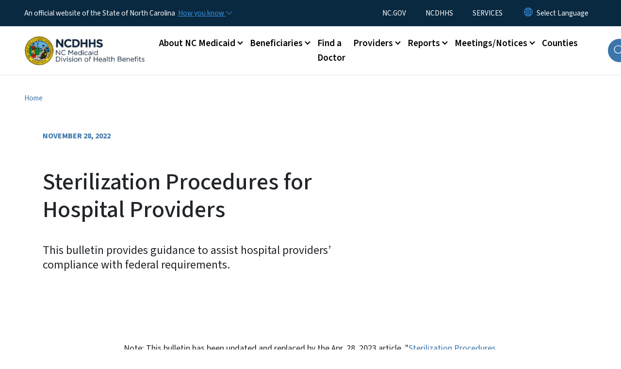

--- FILE ---
content_type: text/html; charset=UTF-8
request_url: https://medicaid.ncdhhs.gov/blog/2022/11/28/sterilization-procedures-hospital-providers
body_size: 52784
content:

<!DOCTYPE html>
<html lang="en" dir="ltr" prefix="og: https://ogp.me/ns#">
  <head>
    <meta name="color-scheme" content="only light">
    <meta charset="utf-8" />
<script async src="https://www.googletagmanager.com/gtag/js?id=UA-64719732-2"></script>
<script>window.dataLayer = window.dataLayer || [];function gtag(){dataLayer.push(arguments)};gtag("js", new Date());gtag("set", "developer_id.dMDhkMT", true);gtag("config", "UA-64719732-2", {"groups":"default","anonymize_ip":true,"page_placeholder":"PLACEHOLDER_page_path","allow_ad_personalization_signals":false});(function(w,d,s,l,i){w[l]=w[l]||[];w[l].push({'gtm.start': 
new Date().getTime(),event:'gtm.js'});var f=d.getElementsByTagName(s)[0], 
j=d.createElement(s),dl=l!='dataLayer'?'&l='+l:'';j.async=true;j.src= 
'https://www.googletagmanager.com/gtm.js?id='+i+dl;f.parentNode.insertBefore(j,f); 
})(window,document,'script','dataLayer','GTM-TLWPF23');</script>
<meta name="description" content="This bulletin provides guidance to assist hospital providers’ compliance with federal requirements." />
<link rel="canonical" href="https://medicaid.ncdhhs.gov/blog/2022/11/28/sterilization-procedures-hospital-providers" />
<meta property="og:type" content="article" />
<meta property="og:url" content="https://medicaid.ncdhhs.gov/blog/2022/11/28/sterilization-procedures-hospital-providers" />
<meta property="og:title" content="Sterilization Procedures for Hospital Providers" />
<meta name="twitter:card" content="summary_large_image" />
<meta name="twitter:title" content="Sterilization Procedures for Hospital Providers" />
<meta name="Generator" content="Drupal 10 (https://www.drupal.org)" />
<meta name="MobileOptimized" content="width" />
<meta name="HandheldFriendly" content="true" />
<meta name="viewport" content="width=device-width, initial-scale=1, shrink-to-fit=no" />
<meta http-equiv="x-ua-compatible" content="ie=edge" />
<link rel="icon" href="https://files.nc.gov/medicaid/FAVICON.png?VersionId=0.D4FUxHNoKgY_l0PeRQLWRzTvkGlyzN" type="image/png" />

    <title>Sterilization Procedures for Hospital Providers | NC Medicaid</title>
    <link rel="stylesheet" media="all" href="/sites/default/files/css/css_upquSfcjT5ZyHo03AI4KkXqXQcD-1z_AUH4FhSFtN0o.css?delta=0&amp;language=en&amp;theme=nc_barrio&amp;include=[base64]" />
<link rel="stylesheet" media="all" href="/sites/default/files/css/css_h6RfEg01Di-Y6K8rQSP5dwsso1V2_nLCiQVQGYwinlY.css?delta=1&amp;language=en&amp;theme=nc_barrio&amp;include=[base64]" />
<link rel="stylesheet" media="all" href="//cdn.jsdelivr.net/npm/bootstrap@5.1.3/dist/css/bootstrap.min.css" />
<link rel="stylesheet" media="print" href="/sites/default/files/css/css_5Pg902m5UiLWGOqjGwl0Gu-gOE1wCCmDBgcRroHCdLs.css?delta=3&amp;language=en&amp;theme=nc_barrio&amp;include=[base64]" />
<link rel="stylesheet" media="all" href="/sites/default/files/css/css_9kod4EOxPhK9_RLyxAYWjAU_k-hPbaq5hCDsHxfIhR0.css?delta=4&amp;language=en&amp;theme=nc_barrio&amp;include=[base64]" />
<link rel="stylesheet" media="print" href="/sites/default/files/css/css_Ox6769lNeh6SJHGAwIZpQQW-cGXm3517zAX3PKjECDY.css?delta=5&amp;language=en&amp;theme=nc_barrio&amp;include=[base64]" />
<link rel="stylesheet" media="all" href="/sites/default/files/css/css_XpAB2NOArP0EsQEuYCvuqmdcSFoioy1ONqYvA7wr9ns.css?delta=6&amp;language=en&amp;theme=nc_barrio&amp;include=[base64]" />

    
  </head>
  <body class="layout-no-sidebars has-featured-top page-node-2004 path-node node--type-blog-entry">
    <a href="#main-content" class="visually-hidden focusable skip-link">
      Skip to main content
    </a>
    
      <div class="dialog-off-canvas-main-canvas" data-off-canvas-main-canvas>
    <div id="page-wrapper">
  <div id="page">
    <header id="header" class="header" role="banner" aria-label="Site header">
                    <div class="highlighted container-fluid g-0">
          <div class="container-fluid section clearfix" role="alert">
              <div id="block-nc-barrio-styling" class="block-content-basic block block-block-content block-block-contentdb8f1728-75af-4146-a238-27162812c305">
  
    
      <div class="content">
      
            <div class="clearfix text-formatted field field--name-body field--type-text-with-summary field--label-hidden field__item"><style>
article .paragraph--type--text:has(.tableau) {
max-width: 1100px !important;
margin: 0 auto;
}
.paragraph--type--section.full-bleed .paragraph--type--text {
      max-width: 770px;
}
</style></div>
      
    </div>
  </div>
<div id="block-nc-barrio-medicaidbulletinviewcustomstyles" class="block-content-basic block block-block-content block-block-contentb751114f-fa5d-4b02-8d33-bfc69d57ed4c">
  
    
      <div class="content">
      
            <div class="clearfix text-formatted field field--name-body field--type-text-with-summary field--label-hidden field__item"><style>
.page-view-ncc-medicaid-bulletins-updates .sidebar .block {border-top: 3px solid #3892E1;
 border-bottom: 3px solid #3892E1; border-left: 1px solid #e5e5e5; border-right: 1px solid #e5e5e5; padding: 0; margin: 0;}
.page-view-ncc-medicaid-bulletins-updates .sidebar .block li {border-top: 1px solid #e5e5e5;}
.page-view-ncc-medicaid-bulletins-updates .sidebar .block ul a { padding: .75rem 1rem; display: block;}
.page-view-ncc-medicaid-bulletins-updates .sidebar .block ul a:hover {background-color: #3892E1; color: #fff;}
.page-view-ncc-medicaid-bulletins-updates .sidebar .block ul a.active {background-color: #092940; color: #fff;}
</style></div>
      
    </div>
  </div>
<div id="block-ncalertsblock-2" class="block block-ncalert block-nc-alert-block">
  
    
      <div class="content">
      

    </div>
  </div>


          </div>
        </div>
                              <div class="navbar" id="navbar-top">
                          
              
              <div class="official-website">
                <span class="d-none d-sm-inline">An official website of the State of North Carolina</span>
                <span class="d-sm-none d-inline">An official website of NC</span>
                <button
                  type="button"
                  data-bs-toggle="collapse"
                  data-bs-target="#officialNC"
                  aria-label="How you know"
                  aria-expanded="false"
                  aria-controls="collapseExample"
                  class="how-you-know-btn">
                  <span class="d-none d-sm-inline">How you know <i class="bi-chevron-down"></i></span>
                  <span class="d-sm-none d-inline"><i class="bi bi-info-circle"></i></span>
                </button>
              </div>
              <div class="collapse official-website" id="officialNC">
                <div class="privacy-security">
                  <div class="p-2">
                    <i class="bi bi-info-circle h3 float-start pe-2"></i>
                    <p>State Government websites value user privacy. To learn more, <a href="https://www.nc.gov/privacy">view our full privacy policy</a>.</p>
                  </div>
                  <div class="p-2">
                    <i class="bi bi-lock h3 float-start pe-2"></i>
                    <p>Secure websites use HTTPS certificates. A lock icon or https:// means you’ve safely connected to the official website.</p>
                  </div>
                </div>
              </div>
                              <div class="form-inline navbar-form ml-auto">
                    <section class="row region region-top-header-form">
    <nav role="navigation" aria-labelledby="block-utilitymenu-menu" id="block-utilitymenu" class="block block-menu navigation menu--enterprise-nav-menu">
            
  <div class="visually-hidden" id="block-utilitymenu-menu">Utility Menu</div>
  

        
                  <ul class="clearfix nav" data-component-id="bootstrap_barrio:menu">
                    <li class="nav-item">
                <a href="http://www.nc.gov/" class="nav-link nav-link-http--wwwncgov-">NC.GOV</a>
              </li>
                <li class="nav-item">
                <a href="https://www.ncdhhs.gov/" class="nav-link nav-link-https--wwwncdhhsgov-">NCDHHS</a>
              </li>
                <li class="nav-item">
                <a href="https://www.nc.gov/your-government/all-nc-state-government-services" class="nav-link nav-link-https--wwwncgov-your-government-all-nc-state-government-services">SERVICES</a>
              </li>
        </ul>
  



  </nav>
<div id="block-gtranslate-2" class="block block-gtranslate block-gtranslate-block">
  
    
      <div class="content">
      
<div class="gtranslate_wrapper"></div><script>window.gtranslateSettings = {"switcher_horizontal_position":"inline","switcher_vertical_position":"inline","horizontal_position":"inline","vertical_position":"inline","float_switcher_open_direction":"bottom","switcher_open_direction":"bottom","default_language":"en","native_language_names":1,"detect_browser_language":0,"add_new_line":1,"select_language_label":"Select Language","flag_size":32,"flag_style":"2d","globe_size":60,"alt_flags":[],"wrapper_selector":".gtranslate_wrapper","url_structure":"none","custom_domains":null,"languages":["en","ar","zh-TW","hi","pl","pt","ru","es","sr","vi","th","ht","hmn","km","lo","so","am"],"custom_css":""};</script><script>(function(){var js = document.createElement('script');js.setAttribute('src', 'https://cdn.gtranslate.net/widgets/latest/dropdown.js');js.setAttribute('data-gt-orig-url', '/blog/2022/11/28/sterilization-procedures-hospital-providers');js.setAttribute('data-gt-orig-domain', 'medicaid.ncdhhs.gov');document.body.appendChild(js);})();</script>
    </div>
  </div>

  </section>

                </div>
                                      </div>
                <div class="navbar navbar-expand-xl" id="navbar-main">
                        <section class="nc_header region region-header">
          <a href="/" title="Home" rel="home" class="navbar-brand">
              <img src="https://files.nc.gov/medicaid/medicaid-logo.png?VersionId=Z6LTW_ZBzKfpKwQHbwx52qiD12zriK6Z" alt="Home" class="img-fluid d-inline-block align-top" />
                </a>
  
  </section>

                          <button class="navbar-toggler navbar-toggler-right collapsed" type="button" data-bs-toggle="collapse" data-bs-target="#CollapsingNavbar" aria-controls="CollapsingNavbar" aria-expanded="false" aria-label="Toggle navigation"><span class="navbar-toggler-icon"></span></button>
              <div class="collapse navbar-collapse justify-content-end" id="CollapsingNavbar">
                  <section class="main-menu-nav container-md  region region-primary-menu">
    <nav role="navigation" aria-label="Main Menu"  id="block-mainmenu-2" class="block block-menu navigation menu--main">
            
  <p class="visually-hidden" id="block-mainmenu-2-menu">Main menu</p>
  

        
              <ul class="clearfix navbar-nav">
    
    
          
      <li class="nav-item menu-item--expanded dropdown">
                          <a href="/about-nc-medicaid" class="nav-link dropdown-toggle nav-link--about-nc-medicaid" data-bs-toggle="dropdown" aria-expanded="false" aria-haspopup="true" role="button" data-drupal-link-system-path="node/2294">About NC Medicaid</a>
                                                      <ul class="dropdown-menu dropdown-menu-lg-end">
    
                                            <li class="dropdown-item landing-page "><a href="/about-nc-medicaid" class="nav-link nav-link--about-nc-medicaid" data-drupal-link-system-path="node/2294">About NC Medicaid</a></li>
    
          
      <li class="dropdown-item menu-item--collapsed">
                          <a href="/about-nc-medicaid/what-we-do" class="nav-link--about-nc-medicaid-what-we-do" data-drupal-link-system-path="node/2709">What We Do</a>
              </li>
          
      <li class="dropdown-item menu-item--collapsed">
                          <a href="/eligibility" class="nav-link--eligibility" data-drupal-link-system-path="node/2281">Eligibility</a>
              </li>
          
      <li class="dropdown-item">
                          <a href="/about-nc-medicaid/nc-medicaid-ombudsman" class="nav-link--about-nc-medicaid-nc-medicaid-ombudsman" data-drupal-link-system-path="node/2856">NC Medicaid Ombudsman</a>
              </li>
          
      <li class="dropdown-item">
                          <a href="/about-nc-medicaid/understanding-impact-cuts-nc-medicaid-budget" class="nav-link--about-nc-medicaid-understanding-impact-cuts-nc-medicaid-budget" data-drupal-link-system-path="node/2830">Understanding the Impact of Cuts to the NC Medicaid Budget</a>
              </li>
          
      <li class="dropdown-item menu-item--collapsed">
                          <a href="/north-carolina-expands-medicaid" class="nav-link--north-carolina-expands-medicaid" data-drupal-link-system-path="node/2287">North Carolina Expands Medicaid</a>
              </li>
          
      <li class="dropdown-item">
                          <a href="/about-nc-medicaid/nc-medicaid-copays" class="nav-link--about-nc-medicaid-nc-medicaid-copays" data-drupal-link-system-path="node/2306">Copays</a>
              </li>
          
      <li class="dropdown-item menu-item--collapsed">
                          <a href="/tailored-plans" class="nav-link--tailored-plans" data-drupal-link-system-path="node/2410">Behavioral Health and Intellectual/​Developmental Disabilities Tailored Plan</a>
              </li>
          
      <li class="dropdown-item">
                          <a href="/about-nc-medicaid/division-health-benefits-internship-and-fellowship-programs" class="nav-link--about-nc-medicaid-division-health-benefits-internship-and-fellowship-programs" data-drupal-link-system-path="node/2370">Division of Health Benefits Fellowship Programs</a>
              </li>
          
      <li class="dropdown-item menu-item--collapsed">
                          <a href="/about-nc-medicaid/health-plans" class="nav-link--about-nc-medicaid-health-plans" data-drupal-link-system-path="node/1156">Health Plans</a>
              </li>
        </ul>
  
              </li>
          
      <li class="nav-item menu-item--expanded dropdown">
                          <a href="/beneficiaries" class="nav-link dropdown-toggle nav-link--beneficiaries" data-bs-toggle="dropdown" aria-expanded="false" aria-haspopup="true" role="button" data-drupal-link-system-path="node/1145">Beneficiaries</a>
                                                      <ul class="dropdown-menu dropdown-menu-lg-end">
    
                                            <li class="dropdown-item landing-page "><a href="/beneficiaries" class="nav-link nav-link--beneficiaries" data-drupal-link-system-path="node/1145">Beneficiaries</a></li>
    
          
      <li class="dropdown-item">
                          <a href="/apply" class="nav-link--apply" data-drupal-link-system-path="node/2282">How To Apply</a>
              </li>
          
      <li class="dropdown-item">
                          <a href="/beneficiaries/medicaid-health-plans-and-programs" class="nav-link--beneficiaries-medicaid-health-plans-and-programs" data-drupal-link-system-path="node/2864">Medicaid Health Plans and Programs</a>
              </li>
          
      <li class="dropdown-item">
                          <a href="/beneficiaries/medicaid-programs-and-services" class="nav-link--beneficiaries-medicaid-programs-and-services" data-drupal-link-system-path="node/2872">Medicaid Programs and Services</a>
              </li>
          
      <li class="dropdown-item">
                          <a href="/medicaid-recertification" class="nav-link--medicaid-recertification" data-drupal-link-system-path="node/2106">Medicaid Recertification</a>
              </li>
          
      <li class="dropdown-item">
                          <a href="/nemt" class="nav-link--nemt" data-drupal-link-system-path="node/1469">Non-Emergency Medical Transportation (NEMT)</a>
              </li>
          
      <li class="dropdown-item">
                          <a href="/beneficiaries/impact-hr1-and-federal-changes-medicaid" class="nav-link--beneficiaries-impact-hr1-and-federal-changes-medicaid" data-drupal-link-system-path="node/2865">The Impact of H.R.1 and Federal Changes to Medicaid</a>
              </li>
          
      <li class="dropdown-item menu-item--collapsed">
                          <a href="/beneficiaries/long-term-services-and-supports" class="nav-link--beneficiaries-long-term-services-and-supports" data-drupal-link-system-path="node/2776">Long Term Services and Supports</a>
              </li>
          
      <li class="dropdown-item">
                          <a href="/beneficiaries/children-and-families-specialty-plan" class="nav-link--beneficiaries-children-and-families-specialty-plan" data-drupal-link-system-path="node/2610">Children and Families Specialty Plan</a>
              </li>
          
      <li class="dropdown-item menu-item--collapsed">
                          <a href="/beneficiaries/1915i" class="nav-link--beneficiaries-1915i" data-drupal-link-system-path="node/2446">1915(i) Services</a>
              </li>
          
      <li class="dropdown-item menu-item--collapsed">
                          <a href="/beneficiaries/nc-innovations-waiver" class="nav-link--beneficiaries-nc-innovations-waiver" data-drupal-link-system-path="node/2575">NC Innovations Waiver</a>
              </li>
          
      <li class="dropdown-item">
                          <a href="/beneficiaries/beneficiary-notices" class="nav-link--beneficiaries-beneficiary-notices" data-drupal-link-system-path="node/1468">Beneficiary Notices</a>
              </li>
          
      <li class="dropdown-item menu-item--collapsed">
                          <a href="/beneficiaries/tailored-care-management" class="nav-link--beneficiaries-tailored-care-management" data-drupal-link-system-path="node/1473">Tailored Care Management</a>
              </li>
        </ul>
  
              </li>
          
      <li class="nav-item">
                          <a href="/find-doctor" class="nav-link nav-link--find-doctor" data-drupal-link-system-path="node/1146">Find a Doctor</a>
              </li>
          
      <li class="nav-item menu-item--expanded dropdown">
                          <a href="/providers" class="nav-link dropdown-toggle nav-link--providers" data-bs-toggle="dropdown" aria-expanded="false" aria-haspopup="true" role="button" data-drupal-link-system-path="node/1158">Providers</a>
                                                      <ul class="dropdown-menu dropdown-menu-lg-end">
    
                                            <li class="dropdown-item landing-page "><a href="/providers" class="nav-link nav-link--providers" data-drupal-link-system-path="node/1158">Providers</a></li>
    
          
      <li class="dropdown-item menu-item--collapsed">
                          <a href="/providers/programs-and-services" class="nav-link--providers-programs-and-services" data-drupal-link-system-path="node/1239">Programs and Services</a>
              </li>
          
      <li class="dropdown-item">
                          <a href="/providers/physician-administered-drug-program-catalog" class="nav-link--providers-physician-administered-drug-program-catalog" data-drupal-link-system-path="node/2438">Physician Administered Drug Program Catalog</a>
              </li>
          
      <li class="dropdown-item menu-item--collapsed">
                          <a href="/providers/provider-enrollment" class="nav-link--providers-provider-enrollment" data-drupal-link-system-path="node/1164">Provider Enrollment</a>
              </li>
          
      <li class="dropdown-item menu-item--collapsed">
                          <a href="/providers/program-specific-clinical-coverage-policies" class="nav-link--providers-program-specific-clinical-coverage-policies" data-drupal-link-system-path="node/2035">Program Specific Clinical Coverage Policies</a>
              </li>
          
      <li class="dropdown-item menu-item--collapsed">
                          <a href="/providers/claims-and-billing" class="nav-link--providers-claims-and-billing" data-drupal-link-system-path="node/1230">Claims and Billing</a>
              </li>
          
      <li class="dropdown-item">
                          <a href="/providers/medicaid-bulletin" class="nav-link--providers-medicaid-bulletin" data-drupal-link-system-path="providers/medicaid-bulletin">Medicaid Bulletin</a>
              </li>
          
      <li class="dropdown-item menu-item--collapsed">
                          <a href="/providers/provider-playbook-nc-medicaid-managed-care" class="nav-link--providers-provider-playbook-nc-medicaid-managed-care" data-drupal-link-system-path="node/1159">Provider Playbook: Medicaid Managed Care</a>
              </li>
          
      <li class="dropdown-item menu-item--collapsed">
                          <a href="/tailored-care-management/for-providers" class="nav-link--tailored-care-management-for-providers" data-drupal-link-system-path="node/2461">Information for Tailored Care Management Providers</a>
              </li>
        </ul>
  
              </li>
          
      <li class="nav-item menu-item--expanded dropdown">
                          <a href="/reports" class="nav-link dropdown-toggle nav-link--reports" data-bs-toggle="dropdown" aria-expanded="false" aria-haspopup="true" role="button" data-drupal-link-system-path="node/1147">Reports</a>
                                                      <ul class="dropdown-menu dropdown-menu-lg-end">
    
                                            <li class="dropdown-item landing-page "><a href="/reports" class="nav-link nav-link--reports" data-drupal-link-system-path="node/1147">Reports</a></li>
    
          
      <li class="dropdown-item menu-item--collapsed">
                          <a href="/reports/annual-reports-and-tables" class="nav-link--reports-annual-reports-and-tables" data-drupal-link-system-path="node/1296">Annual Reports and Tables</a>
              </li>
          
      <li class="dropdown-item">
                          <a href="/reports/nc-medicaid-enrollment-reports" class="nav-link--reports-nc-medicaid-enrollment-reports" data-drupal-link-system-path="node/896">NC Medicaid Enrollment Reports</a>
              </li>
          
      <li class="dropdown-item menu-item--collapsed">
                          <a href="/reports/dashboards" class="nav-link--reports-dashboards" data-drupal-link-system-path="node/1298">Dashboards</a>
              </li>
          
      <li class="dropdown-item">
                          <a href="/reports/managed-care-program-annual-report-mcpar" class="nav-link--reports-managed-care-program-annual-report-mcpar" data-drupal-link-system-path="node/2620">Managed Care Program Annual Report (MCPAR)</a>
              </li>
          
      <li class="dropdown-item">
                          <a href="/reports/medicaid-expansion-dashboard" class="nav-link--reports-medicaid-expansion-dashboard" data-drupal-link-system-path="node/2325">Medicaid Expansion Dashboard</a>
              </li>
          
      <li class="dropdown-item">
                          <a href="/epsdt" class="nav-link--epsdt" data-drupal-link-system-path="node/1270">Wellness Visits, and Diagnostic and Treatment Services</a>
              </li>
          
      <li class="dropdown-item">
                          <a href="/reports/1115-demonstration-waiver-monitoring-reports" class="nav-link--reports-1115-demonstration-waiver-monitoring-reports" data-drupal-link-system-path="node/2496">1115 Demonstration Waiver Monitoring Reports</a>
              </li>
        </ul>
  
              </li>
          
      <li class="nav-item menu-item--expanded dropdown">
                          <a href="/meetings-and-notices" class="nav-link dropdown-toggle nav-link--meetings-and-notices" data-bs-toggle="dropdown" aria-expanded="false" aria-haspopup="true" role="button" data-drupal-link-system-path="node/1151">Meetings/Notices</a>
                                                      <ul class="dropdown-menu dropdown-menu-lg-end">
    
                                            <li class="dropdown-item landing-page "><a href="/meetings-and-notices" class="nav-link nav-link--meetings-and-notices" data-drupal-link-system-path="node/1151">Meetings/Notices</a></li>
    
          
      <li class="dropdown-item menu-item--collapsed">
                          <a href="/meetingsnotices/committees-and-work-groups" class="nav-link--meetingsnotices-committees-and-work-groups" data-drupal-link-system-path="node/1278">Committees and Work Groups</a>
              </li>
          
      <li class="dropdown-item menu-item--collapsed">
                          <a href="/meetingsnotices/medicaid-state-plan-public-notices" class="nav-link--meetingsnotices-medicaid-state-plan-public-notices" data-drupal-link-system-path="node/1240">Medicaid State Plan Public Notices</a>
              </li>
          
      <li class="dropdown-item">
                          <a href="/director-social-services-letters" class="nav-link--director-social-services-letters" data-drupal-link-system-path="node/1390">Director of Social Services Letters</a>
              </li>
          
      <li class="dropdown-item menu-item--collapsed">
                          <a href="/meetingsnotices/office-compliance-program-integrity-ocpi" class="nav-link--meetingsnotices-office-compliance-program-integrity-ocpi" data-drupal-link-system-path="node/1281">Report Fraud, Waste or Abuse</a>
              </li>
        </ul>
  
              </li>
          
      <li class="nav-item">
                          <a href="/counties" class="nav-link nav-link--counties" data-drupal-link-system-path="node/2267">Counties</a>
              </li>
        </ul>
  


  </nav>
<nav role="navigation" aria-labelledby="block-utilitymenu-2-menu" id="block-utilitymenu-2" class="block block-menu navigation menu--enterprise-nav-menu">
            
  <h2 class="visually-hidden" id="block-utilitymenu-2-menu">Utility Menu</h2>
  

        
                  <ul class="clearfix nav" data-component-id="bootstrap_barrio:menu">
                    <li class="nav-item">
                <a href="http://www.nc.gov/" class="nav-link nav-link-http--wwwncgov-">NC.GOV</a>
              </li>
                <li class="nav-item">
                <a href="https://www.ncdhhs.gov/" class="nav-link nav-link-https--wwwncdhhsgov-">NCDHHS</a>
              </li>
                <li class="nav-item">
                <a href="https://www.nc.gov/your-government/all-nc-state-government-services" class="nav-link nav-link-https--wwwncgov-your-government-all-nc-state-government-services">SERVICES</a>
              </li>
        </ul>
  



  </nav>

  </section>

                  <div class="form-inline navbar-form justify-content-end">
                    
                    <div id="search-icon" tabindex="0" role="button" aria-pressed="false" aria-label="Search"><i class="bi bi-search"></i></div>
                  </div>
              </div>
                                            </div>
          </header>
                  <div class="featured-top">
          <aside class="featured-top__inner section container-fluid clearfix" role="complementary">
              <section class="container-fluid region region-featured-top">
    <div id="block-ncsearchblock-2" class="block block-ncsearch block-nc-search-block">
  
    
      <div class="content">
      
<form class="nc-search-block-form" data-drupal-selector="nc-search-block-form" action="/search/medicaidnc" method="get" id="nc-search-block-form" accept-charset="UTF-8">
  




        
  <div class="js-form-item js-form-type-search form-type-search js-form-item-keys form-item-keys form-no-label mb-3">
          <label for="edit-keys" class="visually-hidden">Search</label>
                    <input title="Enter the terms you wish to search for." data-drupal-selector="edit-keys" data-msg-maxlength="Search field has a maximum length of 128." type="search" id="edit-keys" name="keys" value="" size="15" maxlength="128" class="form-search form-control" />

                      </div>
<div data-drupal-selector="edit-actions" class="form-actions js-form-wrapper form-wrapper mb-3" id="edit-actions"><input id="search-button" aria-label="search" role="search" data-drupal-selector="edit-submit" type="submit" value="Search" class="button js-form-submit form-submit btn btn-primary form-control" />
</div>

</form>

    </div>
  </div>
<div class="views-element-container block block-views block-views-blocksite-page-hero-image-block-1" id="block-views-block-site-page-hero-image-block-1">
  
    
      <div class="content">
      <div><div class="view view-site-page-hero-image view-id-site_page_hero_image view-display-id-block_1 js-view-dom-id-de025e97b4a6dbae68d40802c10c765d695caa838aad07e7e91eaef1cb074267">
  
    
      
  
          </div>
</div>

    </div>
  </div>

  </section>

                      </aside>
        </div>
              <div id="main-wrapper" class="layout-main-wrapper clearfix">
              <div id="main" class="container-fluid ">
                                          <div id="block-breadcrumbs" class="block block-system block-system-breadcrumb-block">
  
    
      <div class="content">
      
  <nav role="navigation" aria-label="breadcrumb" style="">
  <ol class="breadcrumb">
            <li class="breadcrumb-item">
        <a href="/">Home</a>
      </li>
                <li class="breadcrumb-item">
        <a href="/blog">Recent Blogs</a>
      </li>
        </ol>
</nav>


    </div>
  </div>


          <div class="row row-offcanvas row-offcanvas-left clearfix">
            <main class="main-content col order-first" id="content" role="main">
              <section class="section">
                <a id="main-content" tabindex="-1"></a>
                  <div data-drupal-messages-fallback class="hidden"></div>
<header class="blog__header container-fluid">
  <div class="row">
          <div class="blog__header col-12 col-lg-12 noimage">
          <date>
            <div class="field field--name-field-release-date field--type-datetime field--label-hidden field__item"><time datetime="2022-11-28T12:00:00Z" class="datetime">November 28, 2022</time>
</div>
      </date>
      
      <h1 class="page-title">
        <span class="field field--name-title field--type-string field--label-hidden">Sterilization Procedures for Hospital Providers</span>

                  <small></small>
              </h1>
              <p class="blog__header__summary">This bulletin provides guidance to assist hospital providers’ compliance with federal requirements.</p>
            
    </div>
  </div>
</header>
<article  class="node blog__page node--type-blog-entry node--view-mode-full">
        
            <div class="clearfix text-formatted field field--name-body field--type-text-with-summary field--label-hidden field__item"><p>Note: This bulletin has been updated and replaced by the Apr. 28, 2023 article, "<a href="https://medicaid.ncdhhs.gov/blog/2023/04/28/sterilization-procedures-hospital-providers">Sterilization Procedures for Hospital Providers</a>".&nbsp;</p><p>The following guidance is to assist hospital providers’ compliance with federal requirements. Consent is required for all voluntary sterilizations including prophylactic bilateral salpingectomy.&nbsp;</p><p>The beneficiary shall provide voluntary informed consent according to the requirement found in <a href="https://medicaid.ncdhhs.gov/obstetrics-and-gynecology-clinical-coverage-policies"><strong>NC Medicaid clinical coverage policy 1E-3</strong></a> and the federal regulations listed in 42 CFR 441.253, 42 CFR 441.257 and 42 CFR 441.258. The Sterilization Consent form is available on the <a href="https://opa.hhs.gov/sites/default/files/2022-07/consent-for-sterilization-english-2025.pdf">U.S. Department of Health &amp; Human Services Office of Population Affairs webpage</a>.&nbsp;</p><p>When submitting a claim for a beneficiary for whom a valid consent form is <strong>not </strong>available or for a beneficiary in a population group for whom the state cannot provide a sterilization, the provider should select diagnosis codes that do not include the sterilization. &nbsp;</p><p>These claims must be submitted according to the instructions in <a href="https://medicaid.ncdhhs.gov/obstetrics-and-gynecology-clinical-coverage-policies">clinical coverage policy</a> 1E-3 Sterilization Procedures, Attachment A, Section I. 2.</p><p>Federal guidelines for coverage are available in <a href="https://www.ecfr.gov/current/title-42/chapter-IV/subchapter-C/part-441/subpart-F/section-441.253">42 CFR Part 441, Subpart F</a>.</p><h2>Contact</h2><p>NCTracks Call Center: 800-688-6696</p></div>
      
    
    <h2 >
    <span class="section-title">Related Topics:</span>
    </h2>
    
      <div class="field field--name-field-blog-category field--type-entity-reference field--label-hidden field__items">
      <ul class="related-topics">
                  <li class="field__item"><div id="taxonomy-term-290" class="taxonomy-term vocabulary-blog-category">
  
      <a href="/blog-category/bulletins">
            <div class="field field--name-name field--type-string field--label-hidden field__item">Bulletins</div>
      </a>
    
  <div class="content">
    
  </div>
</div>
</li>
             </ul>
    </div>
    
      <div class="field field--name-field-blog-terms field--type-entity-reference field--label-hidden field__items">
      <ul class="related-topics">
                  <li class="field__item"><div id="taxonomy-term-341" class="taxonomy-term vocabulary-blog-terms">
  
      <a href="/blog-terms/hospital-providers">
            <div class="field field--name-name field--type-string field--label-hidden field__item">Hospital Providers</div>
      </a>
    
  <div class="content">
    
  </div>
</div>
</li>
              </ul>
    </div>
    
      <div class="field field--name-field-agency-department field--type-entity-reference field--label-hidden field__items"> 
      <ul>
                  <li class="field__item"><div id="taxonomy-term-353" class="taxonomy-term vocabulary-nc-agency-department">
  
      <a href="/agencydepartment/division-health-benefits">
            <div class="field field--name-name field--type-string field--label-hidden field__item">Division of Health Benefits</div>
      </a>
    
  <div class="content">
    
  </div>
</div>
</li>
              </ul>
    </div>
    
  
          
  </article>


              </section>
            </main>
                                  </div>
        </div>
          </div>
    <nav class="back-to-top" aria-label="Back to top"><a title="Back to top" href="#navbar-top"><i class="bi-box-arrow-in-up" role="img" aria-label="Back to top arrow"></i></a></nav>
        <footer class="site-footer">
              <div class="container-fluid">
                      <div class="site-footer__top clearfix">
                <section class="row region region-footer-first">
    <div id="block-contactinformation-2" class="block-content-basic block block-block-content block-block-content0001b67f-a062-45ac-92e9-bbe004dc7c7b">
  
      <h2>Contact Information</h2>
    
      <div class="content">
      
            <div class="clearfix text-formatted field field--name-body field--type-text-with-summary field--label-hidden field__item"><div itemscope itemtype="http://schema.org/Organization"><p><span itemprop="name"><strong>NC Medicaid, Division of Health Benefits</strong></span><br><span itemprop="streetAddress">2501 Mail Service Center</span><br><span itemprop="addressLocality">Raleigh</span>, <span itemprop="addressRegion">NC</span> <span itemprop="postalCode">27699-2501</span></p><div itemprop="address" itemscope itemtype="http://schema.org/PostalAddress"><strong>NC Medicaid Contact Center</strong><br>Phone: 888-245-0179</div><div itemprop="address" itemscope itemtype="http://schema.org/PostalAddress">Monday-Friday 8 a.m. to 5 p.m.</div><div itemprop="address" itemscope itemtype="http://schema.org/PostalAddress">Closed on State holidays.</div><div itemprop="address" itemscope itemtype="http://schema.org/PostalAddress">&nbsp;</div><div itemprop="address" itemscope itemtype="http://schema.org/PostalAddress">Visit <a href="https://relaync.com/tty/" title="RelayNC">RelayNC</a> for information about TTY services.</div><div itemprop="address" itemscope itemtype="http://schema.org/PostalAddress"><a href="/contact">More</a></div></div></div>
      
    </div>
  </div>

  </section>

              
                <section class="row region region-footer-third">
    <div id="block-followus-2" class="block block-ncblocks block-ncblocks-follow-site-block">
  
      <h2>Follow Us</h2>
    
      <div class="content">
      
<div class="social-links">
  <div class="item-list">
    <ul>
              <li>
          <a href="https://www.facebook.com/ncdhhs/" itemprop="url">
            <svg xmlns="http://www.w3.org/2000/svg" fill="currentColor" class="bi bi-facebook" viewBox="0 0 16 16" role="img" aria-label="Facebook">
              <path d="M16 8.049c0-4.446-3.582-8.05-8-8.05C3.58 0-.002 3.603-.002 8.05c0 4.017 2.926 7.347 6.75 7.951v-5.625h-2.03V8.05H6.75V6.275c0-2.017 1.195-3.131 3.022-3.131.876 0 1.791.157 1.791.157v1.98h-1.009c-.993 0-1.303.621-1.303 1.258v1.51h2.218l-.354 2.326H9.25V16c3.824-.604 6.75-3.934 6.75-7.951"/>
            </svg>
          </a>
        </li>
      
              <li>
          <a href="https://twitter.com/ncdhhs">
            <svg xmlns="http://www.w3.org/2000/svg" fill="currentColor" class="bi bi-twitter-x" viewBox="0 0 16 16" role="img" aria-label="X">
              <path d="M12.6.75h2.454l-5.36 6.142L16 15.25h-4.937l-3.867-5.07-4.425 5.07H.316l5.733-6.57L0 .75h5.063l3.495 4.633L12.601.75Zm-.86 13.028h1.36L4.323 2.145H2.865z"/>
            </svg>
          </a>
        </li>
      
      
      
      
      
              <li>
          <a href="https://www.youtube.com/user/ncdhhs/featured" itemprop="url">
            <svg xmlns="http://www.w3.org/2000/svg" fill="currentColor" class="bi bi-youtube" viewBox="0 0 16 16" role="img" aria-label="YouTube">
              <path d="M8.051 1.999h.089c.822.003 4.987.033 6.11.335a2.01 2.01 0 0 1 1.415 1.42c.101.38.172.883.22 1.402l.01.104.022.26.008.104c.065.914.073 1.77.074 1.957v.075c-.001.194-.01 1.108-.082 2.06l-.008.105-.009.104c-.05.572-.124 1.14-.235 1.558a2.01 2.01 0 0 1-1.415 1.42c-1.16.312-5.569.334-6.18.335h-.142c-.309 0-1.587-.006-2.927-.052l-.17-.006-.087-.004-.171-.007-.171-.007c-1.11-.049-2.167-.128-2.654-.26a2.01 2.01 0 0 1-1.415-1.419c-.111-.417-.185-.986-.235-1.558L.09 9.82l-.008-.104A31 31 0 0 1 0 7.68v-.123c.002-.215.01-.958.064-1.778l.007-.103.003-.052.008-.104.022-.26.01-.104c.048-.519.119-1.023.22-1.402a2.01 2.01 0 0 1 1.415-1.42c.487-.13 1.544-.21 2.654-.26l.17-.007.172-.006.086-.003.171-.007A100 100 0 0 1 7.858 2zM6.4 5.209v4.818l4.157-2.408z"/>
            </svg>
          </a>
        </li>
      
      
              <li>
          <a href="https://www.linkedin.com/company/ncdhhs/" itemprop="url">
            <svg xmlns="http://www.w3.org/2000/svg" fill="currentColor" class="bi bi-linkedin" viewBox="0 0 16 16" role="img" aria-label="LinkedIn">
              <path d="M0 1.146C0 .513.526 0 1.175 0h13.65C15.474 0 16 .513 16 1.146v13.708c0 .633-.526 1.146-1.175 1.146H1.175C.526 16 0 15.487 0 14.854zm4.943 12.248V6.169H2.542v7.225zm-1.2-8.212c.837 0 1.358-.554 1.358-1.248-.015-.709-.52-1.248-1.342-1.248S2.4 3.226 2.4 3.934c0 .694.521 1.248 1.327 1.248zm4.908 8.212V9.359c0-.216.016-.432.08-.586.173-.431.568-.878 1.232-.878.869 0 1.216.662 1.216 1.634v3.865h2.401V9.25c0-2.22-1.184-3.252-2.764-3.252-1.274 0-1.845.7-2.165 1.193v.025h-.016l.016-.025V6.169h-2.4c.03.678 0 7.225 0 7.225z"/>
            </svg>
          </a>
        </li>
      

           
    
    </ul>
  </div>
</div>

    </div>
  </div>

  </section>

            </div>
                                <div class="site-footer__bottom">
                <section class="row region region-site-footer">
    <nav role="navigation" aria-labelledby="block-networkmenu-2-menu" id="block-networkmenu-2" class="block block-menu navigation menu--network-menu">
            
  <h2 class="visually-hidden" id="block-networkmenu-2-menu">Network Menu</h2>
  

        
                  <ul class="clearfix nav" data-component-id="bootstrap_barrio:menu">
                    <li class="nav-item">
                <a href="https://nc.gov/" title="The State of North Carolina" class="nav-link nav-link-https--ncgov-">nc.gov</a>
              </li>
                <li class="nav-item">
                <a href="/webform/user_feedback?source_entity_type=ENTITY_TYPE&amp;source_entity_id=ENTITY_ID" class="webform-dialog webform-dialog-mobile nav-link webform-dialog webform-dialog-mobile nav-link--webform-user-feedbacksource-entity-typeentity-typesource-entity-identity-id" title="Website User Feedback Form" data-drupal-link-query="{&quot;source_entity_id&quot;:&quot;ENTITY_ID&quot;,&quot;source_entity_type&quot;:&quot;ENTITY_TYPE&quot;}" data-drupal-link-system-path="webform/user_feedback">Website Feedback</a>
              </li>
                <li class="nav-item">
                <a href="https://www.nc.gov/accessibility" title="Accessibility of State of North Carolina Websites" class="nav-link nav-link-https--wwwncgov-accessibility">Accessibility</a>
              </li>
                <li class="nav-item">
                <a href="https://www.nc.gov/disclaimer-terms-use" title="Terms of Use" class="nav-link nav-link-https--wwwncgov-disclaimer-terms-use">Disclaimer &amp; Terms of Use</a>
              </li>
                <li class="nav-item">
                <a href="https://www.nc.gov/privacy" title="State of North Carolina Privacy Policy" class="nav-link nav-link-https--wwwncgov-privacy">Privacy Policy</a>
              </li>
                <li class="nav-item">
                <a href="https://www.nc.gov/government/open-budget" title="State of North Carolina Open Budget" class="nav-link nav-link-https--wwwncgov-government-open-budget">Open Budget</a>
              </li>
        </ul>
  



  </nav>

  </section>

              <div class="branding"><a href="https://it.nc.gov/services/digital-services">Hosted on Digital Commons</a></div>
            </div>
                  </div>
          </footer>
  </div>
</div>

  </div>

    
    <script type="application/json" data-drupal-selector="drupal-settings-json">{"path":{"baseUrl":"\/","pathPrefix":"","currentPath":"node\/2004","currentPathIsAdmin":false,"isFront":false,"currentLanguage":"en"},"pluralDelimiter":"\u0003","suppressDeprecationErrors":true,"ajaxPageState":{"libraries":"[base64]","theme":"nc_barrio","theme_token":null},"ajaxTrustedUrl":{"\/search\/medicaidnc":true},"clientside_validation_jquery":{"validate_all_ajax_forms":2,"force_validate_on_blur":true,"force_html5_validation":false,"messages":{"required":"This field is required.","remote":"Please fix this field.","email":"Please enter a valid email address.","url":"Please enter a valid URL.","date":"Please enter a valid date.","dateISO":"Please enter a valid date (ISO).","number":"Please enter a valid number.","digits":"Please enter only digits.","equalTo":"Please enter the same value again.","maxlength":"Please enter no more than {0} characters.","minlength":"Please enter at least {0} characters.","rangelength":"Please enter a value between {0} and {1} characters long.","range":"Please enter a value between {0} and {1}.","max":"Please enter a value less than or equal to {0}.","min":"Please enter a value greater than or equal to {0}.","step":"Please enter a multiple of {0}."}},"google_analytics":{"account":"UA-64719732-2","trackOutbound":true,"trackMailto":true,"trackTel":true,"trackDownload":true,"trackDownloadExtensions":"7z|aac|arc|arj|asf|asx|avi|bin|csv|doc(x|m)?|dot(x|m)?|exe|flv|gif|gz|gzip|hqx|jar|jpe?g|js|mp(2|3|4|e?g)|mov(ie)?|msi|msp|pdf|phps|png|ppt(x|m)?|pot(x|m)?|pps(x|m)?|ppam|sld(x|m)?|thmx|qtm?|ra(m|r)?|sea|sit|tar|tgz|torrent|txt|wav|wma|wmv|wpd|xls(x|m|b)?|xlt(x|m)|xlam|xml|z|zip"},"linkpurpose":{"domain":"https:\/\/medicaid.ncdhhs.gov","ignore":"#toolbar-administration a","purposeDocumentMessage":"Link downloads document","purposeDocumentIconType":"html","purposeDocumentIconPosition":"beforeend","purposeDownloadMessage":"Link downloads file","purposeDownloadIconType":"html","purposeDownloadIconPosition":"beforeend","purposeAppMessage":"Link opens app","purposeAppIconType":"html","purposeAppIconPosition":"beforeend","purposeExternalMessage":"Link is external","purposeExternalIconType":"html","purposeExternalIconPosition":"beforeend","purposeMailMessage":"Link sends email","purposeMailIconType":"html","purposeMailIconPosition":"beforeend","purposeTelMessage":"Link opens phone app","purposeTelIconType":"html","purposeTelIconPosition":"beforeend","purposeNewWindow":true,"purposeNewWindowMessage":"Opens in new window","purposeNewWindowIconType":"html","purposeNewWindowIconPosition":"beforeend","css_url":"\/modules\/contrib\/linkpurpose"},"nc_breadcrumb":{"activeTrailInfo":[]},"webform":{"dialog":{"options":{"narrow":{"title":"Narrow","width":600},"mobile":{"title":"Mobile"},"normal":{"title":"Normal","width":800},"wide":{"title":"Wide","width":1000}},"entity_type":"node","entity_id":"2004"}},"field_group":{"html_element":{"mode":"default","context":"view","settings":{"classes":"","show_empty_fields":false,"id":"","element":"h2","show_label":true,"label_element":"span","label_element_classes":"section-title","attributes":"","effect":"none","speed":"fast"}}},"nc_alerts":{"options":{"slideTransition":"goDown","nav":true,"autoplayTimeout":500,"items":1,"mouseDrag":false,"callbacks":true,"autoHeight":true,"navText":["\u003Ci class=\u0022icon-chevron-left\u0022\u003E\u003C\/i\u003E","\u003Ci class=\u0022icon-chevron-right\u0022\u003E\u003C\/i\u003E"]}},"nc_json_views":{"documentFilePath":null},"nc_search":{"searchblock":0},"user":{"uid":0,"permissionsHash":"2b8dbc9a7516325ffcace0a952281c7fc7dd1cef2a1be571d473226d1bd6b045"}}</script>
<script src="/core/assets/vendor/jquery/jquery.min.js?v=3.7.1"></script>
<script src="/core/assets/vendor/once/once.min.js?v=1.0.1"></script>
<script src="/core/misc/drupalSettingsLoader.js?v=10.4.3"></script>
<script src="/core/misc/drupal.js?v=10.4.3"></script>
<script src="/core/misc/drupal.init.js?v=10.4.3"></script>
<script src="/core/misc/debounce.js?v=10.4.3"></script>
<script src="/core/assets/vendor/jquery.ui/ui/version-min.js?v=10.4.3"></script>
<script src="/core/assets/vendor/jquery.ui/ui/data-min.js?v=10.4.3"></script>
<script src="/core/assets/vendor/jquery.ui/ui/disable-selection-min.js?v=10.4.3"></script>
<script src="/core/assets/vendor/jquery.ui/ui/jquery-patch-min.js?v=10.4.3"></script>
<script src="/core/assets/vendor/jquery.ui/ui/scroll-parent-min.js?v=10.4.3"></script>
<script src="/core/assets/vendor/jquery.ui/ui/unique-id-min.js?v=10.4.3"></script>
<script src="/core/assets/vendor/jquery.ui/ui/focusable-min.js?v=10.4.3"></script>
<script src="/core/assets/vendor/jquery.ui/ui/keycode-min.js?v=10.4.3"></script>
<script src="/core/assets/vendor/jquery.ui/ui/plugin-min.js?v=10.4.3"></script>
<script src="/core/assets/vendor/jquery.ui/ui/widget-min.js?v=10.4.3"></script>
<script src="/core/assets/vendor/jquery.ui/ui/labels-min.js?v=10.4.3"></script>
<script src="/core/assets/vendor/jquery.ui/ui/widgets/controlgroup-min.js?v=10.4.3"></script>
<script src="/core/assets/vendor/jquery.ui/ui/form-reset-mixin-min.js?v=10.4.3"></script>
<script src="/core/assets/vendor/jquery.ui/ui/widgets/mouse-min.js?v=10.4.3"></script>
<script src="/core/assets/vendor/jquery.ui/ui/widgets/checkboxradio-min.js?v=10.4.3"></script>
<script src="/core/assets/vendor/jquery.ui/ui/widgets/draggable-min.js?v=10.4.3"></script>
<script src="/core/assets/vendor/jquery.ui/ui/widgets/resizable-min.js?v=10.4.3"></script>
<script src="/core/assets/vendor/jquery.ui/ui/widgets/button-min.js?v=10.4.3"></script>
<script src="/core/assets/vendor/jquery.ui/ui/widgets/dialog-min.js?v=10.4.3"></script>
<script src="/core/assets/vendor/tabbable/index.umd.min.js?v=6.2.0"></script>
<script src="/core/assets/vendor/tua-body-scroll-lock/tua-bsl.umd.min.js?v=10.4.3"></script>
<script src="/themes/contrib/bootstrap_barrio/js/barrio.js?v=10.4.3"></script>
<script src="https://cdn.jsdelivr.net/npm/jquery-validation@1.21.0/dist/jquery.validate.min.js"></script>
<script src="/modules/contrib/clientside_validation/clientside_validation_jquery/js/cv.jquery.ife.js?t8xkv0"></script>
<script src="/modules/contrib/clientside_validation/clientside_validation_jquery/js/cv.jquery.validate.js?t8xkv0"></script>
<script src="/modules/contrib/google_analytics/js/google_analytics.js?v=10.4.3"></script>
<script src="/modules/contrib/linkpurpose/library/js/linkpurpose.min.js?t8xkv0"></script>
<script src="/modules/contrib/linkpurpose/js/linkpurpose-drupal.js?t8xkv0"></script>
<script src="//cdn.jsdelivr.net/npm/bootstrap@5.1.3/dist/js/bootstrap.bundle.min.js"></script>
<script src="/themes/custom/nc_barrio/js/modules/textEditorDatatables.js?v=1.9"></script>
<script src="/themes/custom/nc_barrio/src/js/modules/nc.fileicons.js?v=1"></script>
<script src="/themes/custom/nc_barrio/js/global.js?v=1.86"></script>
<script src="/themes/custom/nc_barrio/js/modules/nc.search.js?v=1.86"></script>
<script src="/themes/custom/nc_barrio/js/modules/nc.analytics.js?v=1.86"></script>
<script src="/themes/custom/nc_barrio/js/modules/nc.gtranslate.js?v=1.4"></script>
<script src="/themes/custom/nc_barrio/js/modules/nc.video.js?v=1"></script>
<script src="/modules/custom/nc_breadcrumb/js/nc_breadcrumb.js?t8xkv0"></script>
<script src="/modules/custom/ncalert/js/ncalerts.js?v=16"></script>
<script src="/modules/custom/ncblocks/js/ncblocks.js?v=1.3"></script>
<script src="/core/misc/progress.js?v=10.4.3"></script>
<script src="/core/assets/vendor/loadjs/loadjs.min.js?v=4.3.0"></script>
<script src="/core/misc/announce.js?v=10.4.3"></script>
<script src="/core/misc/message.js?v=10.4.3"></script>
<script src="/themes/contrib/bootstrap_barrio/js/messages.js?t8xkv0"></script>
<script src="/core/misc/ajax.js?v=10.4.3"></script>
<script src="/core/misc/displace.js?v=10.4.3"></script>
<script src="/core/misc/jquery.tabbable.shim.js?v=10.4.3"></script>
<script src="/core/misc/position.js?v=10.4.3"></script>
<script src="/core/misc/dialog/dialog-deprecation.js?v=10.4.3"></script>
<script src="/core/misc/dialog/dialog.js?v=10.4.3"></script>
<script src="/core/misc/dialog/dialog.position.js?v=10.4.3"></script>
<script src="/core/misc/dialog/dialog.jquery-ui.js?v=10.4.3"></script>
<script src="/core/modules/ckeditor5/js/ckeditor5.dialog.fix.js?v=10.4.3"></script>
<script src="/core/misc/dialog/dialog.ajax.js?v=10.4.3"></script>
<script src="/modules/contrib/webform/js/webform.drupal.dialog.js?v=10.4.3"></script>
<script src="/modules/contrib/webform/js/webform.dialog.js?v=10.4.3"></script>

  </body>
</html>


--- FILE ---
content_type: text/css; charset=utf-8
request_url: https://fonts.googleapis.com/css2?family=Atkinson+Hyperlegible:wght@700&display=swap
body_size: -253
content:
/* latin-ext */
@font-face {
  font-family: 'Atkinson Hyperlegible';
  font-style: normal;
  font-weight: 700;
  font-display: swap;
  src: url(https://fonts.gstatic.com/s/atkinsonhyperlegible/v12/9Bt73C1KxNDXMspQ1lPyU89-1h6ONRlW45G8Wbc9eiWPRl-uFV24.woff2) format('woff2');
  unicode-range: U+0100-02BA, U+02BD-02C5, U+02C7-02CC, U+02CE-02D7, U+02DD-02FF, U+0304, U+0308, U+0329, U+1D00-1DBF, U+1E00-1E9F, U+1EF2-1EFF, U+2020, U+20A0-20AB, U+20AD-20C0, U+2113, U+2C60-2C7F, U+A720-A7FF;
}
/* latin */
@font-face {
  font-family: 'Atkinson Hyperlegible';
  font-style: normal;
  font-weight: 700;
  font-display: swap;
  src: url(https://fonts.gstatic.com/s/atkinsonhyperlegible/v12/9Bt73C1KxNDXMspQ1lPyU89-1h6ONRlW45G8Wbc9dCWPRl-uFQ.woff2) format('woff2');
  unicode-range: U+0000-00FF, U+0131, U+0152-0153, U+02BB-02BC, U+02C6, U+02DA, U+02DC, U+0304, U+0308, U+0329, U+2000-206F, U+20AC, U+2122, U+2191, U+2193, U+2212, U+2215, U+FEFF, U+FFFD;
}
